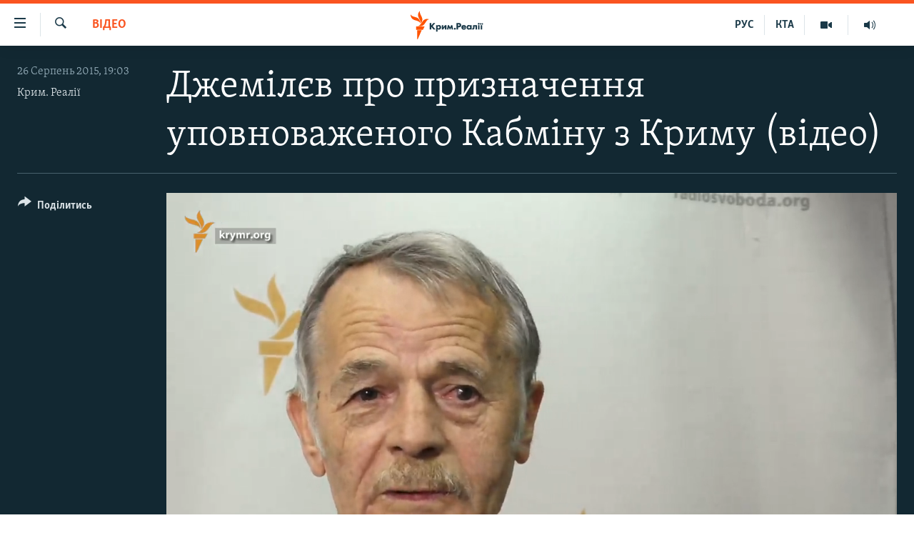

--- FILE ---
content_type: text/html; charset=utf-8
request_url: https://ua.krymr.com/a/27210542.html
body_size: 11711
content:

<!DOCTYPE html>
<html lang="uk" dir="ltr" class="no-js">
<head>
<link href="/Content/responsive/RFE/uk-CRI/RFE-uk-CRI.css?&amp;av=0.0.0.0&amp;cb=370" rel="stylesheet"/>
<script src="https://tags.krymr.com/rferl-pangea/prod/utag.sync.js"></script> <script type='text/javascript' src='https://www.youtube.com/iframe_api' async></script>
<script type="text/javascript">
//a general 'js' detection, must be on top level in <head>, due to CSS performance
document.documentElement.className = "js";
var cacheBuster = "370";
var appBaseUrl = "/";
var imgEnhancerBreakpoints = [0, 144, 256, 408, 650, 1023, 1597];
var isLoggingEnabled = false;
var isPreviewPage = false;
var isLivePreviewPage = false;
if (!isPreviewPage) {
window.RFE = window.RFE || {};
window.RFE.cacheEnabledByParam = window.location.href.indexOf('nocache=1') === -1;
const url = new URL(window.location.href);
const params = new URLSearchParams(url.search);
// Remove the 'nocache' parameter
params.delete('nocache');
// Update the URL without the 'nocache' parameter
url.search = params.toString();
window.history.replaceState(null, '', url.toString());
} else {
window.addEventListener('load', function() {
const links = window.document.links;
for (let i = 0; i < links.length; i++) {
links[i].href = '#';
links[i].target = '_self';
}
})
}
var pwaEnabled = false;
var swCacheDisabled;
</script>
<meta charset="utf-8" />
<title>Джемілєв про призначення уповноваженого Кабміну з Криму (відео)</title>
<meta name="description" content="Народний депутат України Мустафа Джемілєв у коментарі для Крим.Реалії розповів, з якою метою в українському уряді була створена посада уповноваженого у справах АРК і Севастополя (відео Станіслава Юрченка)" />
<meta name="keywords" content="Відео, Крим, Джемілєв, крим.реалії" />
<meta name="viewport" content="width=device-width, initial-scale=1.0" />
<meta http-equiv="X-UA-Compatible" content="IE=edge" />
<meta name="robots" content="max-image-preview:large">
<link href="https://ru.krymr.com/a/27210402.html" rel="canonical" />
<meta name="apple-mobile-web-app-title" content="Радіо Свобода" />
<meta name="apple-mobile-web-app-status-bar-style" content="black" />
<meta name="apple-itunes-app" content="app-id=1561597038, app-argument=//27210542.ltr" />
<meta content="Джемілєв про призначення уповноваженого Кабміну з Криму (відео)" property="og:title" />
<meta content="Народний депутат України Мустафа Джемілєв у коментарі для Крим.Реалії розповів, з якою метою в українському уряді була створена посада уповноваженого у справах АРК і Севастополя (відео Станіслава Юрченка)" property="og:description" />
<meta content="video.other" property="og:type" />
<meta content="https://ua.krymr.com/a/27210542.html" property="og:url" />
<meta content="Крым.Реалии" property="og:site_name" />
<meta content="https://www.facebook.com/krymrealii" property="article:publisher" />
<meta content="https://gdb.rferl.org/6086348c-7573-4af8-bf5a-1941b0ef7d46_tv_w1200_h630.jpg" property="og:image" />
<meta content="1200" property="og:image:width" />
<meta content="630" property="og:image:height" />
<meta content="134458030355344" property="fb:app_id" />
<meta content="Крим. Реалії" name="Author" />
<meta content="player" name="twitter:card" />
<meta content="@krymrealii" name="twitter:site" />
<meta content="https://ua.krymr.com/embed/player/article/27210542.html" name="twitter:player" />
<meta content="435" name="twitter:player:width" />
<meta content="314" name="twitter:player:height" />
<meta content="https://rfe-video-ns.akamaized.net/pangeavideo/2015/08/6/60/6086348c-7573-4af8-bf5a-1941b0ef7d46.mp4" name="twitter:player:stream" />
<meta content="video/mp4; codecs=&quot;h264&quot;" name="twitter:player:stream:content_type" />
<meta content="Джемілєв про призначення уповноваженого Кабміну з Криму (відео)" name="twitter:title" />
<meta content="Народний депутат України Мустафа Джемілєв у коментарі для Крим.Реалії розповів, з якою метою в українському уряді була створена посада уповноваженого у справах АРК і Севастополя (відео Станіслава Юрченка)" name="twitter:description" />
<link rel="amphtml" href="https://ua.krymr.com/amp/27210542.html" />
<script type="application/ld+json">{"duration":"PT2M2S","uploadDate":"2015-08-26 16:03:00Z","embedUrl":"https://ua.krymr.com/embed/player/article/27210542.html","headline":"Джемілєв про призначення уповноваженого Кабміну з Криму (відео)","inLanguage":"uk-CRI","keywords":"Відео, Крим, Джемілєв, крим.реалії","author":{"@type":"Person","url":"https://ua.krymr.com/author/крим-реалії/j-b_qq","description":"","image":{"@type":"ImageObject","url":"https://gdb.rferl.org/c19bcade-9d2b-4836-b216-63fe2d74bd71.png"},"name":"Крим. Реалії"},"datePublished":"2015-08-26 16:03:00Z","dateModified":"2015-08-26 16:03:00Z","publisher":{"logo":{"width":512,"height":220,"@type":"ImageObject","url":"https://ua.krymr.com/Content/responsive/RFE/uk-CRI/img/logo.png"},"@type":"Organization","url":"https://ua.krymr.com","sameAs":["https://facebook.com/krymrealii","https://twitter.com/krymrealii","https://www.youtube.com/channel/UCTxc3zFdloSLhqPd6mfIMKA","https://t.me/krymrealii","https://www.instagram.com/krymrealii/"],"name":"Крим.Реалії","alternateName":"Крим.Реалії"},"thumbnailUrl":"https://gdb.rferl.org/6086348c-7573-4af8-bf5a-1941b0ef7d46_tv_w1080_h608.jpg","@context":"https://schema.org","@type":"VideoObject","mainEntityOfPage":"https://ua.krymr.com/a/27210542.html","url":"https://ua.krymr.com/a/27210542.html","description":"Народний депутат України Мустафа Джемілєв у коментарі для Крим.Реалії розповів, з якою метою в українському уряді була створена посада уповноваженого у справах АРК і Севастополя (відео Станіслава Юрченка)","image":{"width":1080,"height":608,"@type":"ImageObject","url":"https://gdb.rferl.org/6086348c-7573-4af8-bf5a-1941b0ef7d46_tv_w1080_h608.jpg"},"name":"Джемілєв про призначення уповноваженого Кабміну з Криму (відео)"}</script>
<script src="/Scripts/responsive/infographics.b?v=dVbZ-Cza7s4UoO3BqYSZdbxQZVF4BOLP5EfYDs4kqEo1&amp;av=0.0.0.0&amp;cb=370"></script>
<script src="/Scripts/responsive/loader.b?v=Q26XNwrL6vJYKjqFQRDnx01Lk2pi1mRsuLEaVKMsvpA1&amp;av=0.0.0.0&amp;cb=370"></script>
<link rel="icon" type="image/svg+xml" href="/Content/responsive/RFE/img/webApp/favicon.svg" />
<link rel="alternate icon" href="/Content/responsive/RFE/img/webApp/favicon.ico" />
<link rel="mask-icon" color="#ea6903" href="/Content/responsive/RFE/img/webApp/favicon_safari.svg" />
<link rel="apple-touch-icon" sizes="152x152" href="/Content/responsive/RFE/img/webApp/ico-152x152.png" />
<link rel="apple-touch-icon" sizes="144x144" href="/Content/responsive/RFE/img/webApp/ico-144x144.png" />
<link rel="apple-touch-icon" sizes="114x114" href="/Content/responsive/RFE/img/webApp/ico-114x114.png" />
<link rel="apple-touch-icon" sizes="72x72" href="/Content/responsive/RFE/img/webApp/ico-72x72.png" />
<link rel="apple-touch-icon-precomposed" href="/Content/responsive/RFE/img/webApp/ico-57x57.png" />
<link rel="icon" sizes="192x192" href="/Content/responsive/RFE/img/webApp/ico-192x192.png" />
<link rel="icon" sizes="128x128" href="/Content/responsive/RFE/img/webApp/ico-128x128.png" />
<meta name="msapplication-TileColor" content="#ffffff" />
<meta name="msapplication-TileImage" content="/Content/responsive/RFE/img/webApp/ico-144x144.png" />
<link rel="preload" href="/Content/responsive/fonts/Skolar-Lt_Cyrl_v2.4.woff" type="font/woff" as="font" crossorigin="anonymous" />
<link rel="alternate" type="application/rss+xml" title="RFE/RL - Top Stories [RSS]" href="/api/" />
<link rel="sitemap" type="application/rss+xml" href="/sitemap.xml" />
</head>
<body class=" nav-no-loaded cc_theme pg-media js-category-to-nav pg-video nojs-images ">
<script type="text/javascript" >
var analyticsData = {url:"https://ua.krymr.com/a/27210542.html",property_id:"509",article_uid:"27210542",page_title:"Джемілєв про призначення уповноваженого Кабміну з Криму (відео)",page_type:"video",content_type:"video",subcontent_type:"video",last_modified:"2015-08-26 16:03:00Z",pub_datetime:"2015-08-26 16:03:00Z",pub_year:"2015",pub_month:"08",pub_day:"26",pub_hour:"16",pub_weekday:"Wednesday",section:"відео",english_section:"video-uk",byline:"Крим. Реалії",categories:"video-uk",tags:"крим;джемілєв;крим.реалії",domain:"ua.krymr.com",language:"Ukrainian",language_service:"RFERL Crimea",platform:"web",copied:"yes",copied_article:"27210402|47|Crimea [ru]|2015-08-26",copied_title:"Джемилев о назначении уполномоченного Кабмина по Крыму (видео)",runs_js:"Yes",cms_release:"8.44.0.0.370",enviro_type:"prod",slug:"",entity:"RFE",short_language_service:"CRI",platform_short:"W",page_name:"Джемілєв про призначення уповноваженого Кабміну з Криму (відео)"};
</script>
<noscript><iframe src="https://www.googletagmanager.com/ns.html?id=GTM-WXZBPZ" height="0" width="0" style="display:none;visibility:hidden"></iframe></noscript><script type="text/javascript" data-cookiecategory="analytics">
var gtmEventObject = Object.assign({}, analyticsData, {event: 'page_meta_ready'});window.dataLayer = window.dataLayer || [];window.dataLayer.push(gtmEventObject);
if (top.location === self.location) { //if not inside of an IFrame
var renderGtm = "true";
if (renderGtm === "true") {
(function(w,d,s,l,i){w[l]=w[l]||[];w[l].push({'gtm.start':new Date().getTime(),event:'gtm.js'});var f=d.getElementsByTagName(s)[0],j=d.createElement(s),dl=l!='dataLayer'?'&l='+l:'';j.async=true;j.src='//www.googletagmanager.com/gtm.js?id='+i+dl;f.parentNode.insertBefore(j,f);})(window,document,'script','dataLayer','GTM-WXZBPZ');
}
}
</script>
<!--Analytics tag js version start-->
<script type="text/javascript" data-cookiecategory="analytics">
var utag_data = Object.assign({}, analyticsData, {});
if(typeof(TealiumTagFrom)==='function' && typeof(TealiumTagSearchKeyword)==='function') {
var utag_from=TealiumTagFrom();var utag_searchKeyword=TealiumTagSearchKeyword();
if(utag_searchKeyword!=null && utag_searchKeyword!=='' && utag_data["search_keyword"]==null) utag_data["search_keyword"]=utag_searchKeyword;if(utag_from!=null && utag_from!=='') utag_data["from"]=TealiumTagFrom();}
if(window.top!== window.self&&utag_data.page_type==="snippet"){utag_data.page_type = 'iframe';}
try{if(window.top!==window.self&&window.self.location.hostname===window.top.location.hostname){utag_data.platform = 'self-embed';utag_data.platform_short = 'se';}}catch(e){if(window.top!==window.self&&window.self.location.search.includes("platformType=self-embed")){utag_data.platform = 'cross-promo';utag_data.platform_short = 'cp';}}
(function(a,b,c,d){ a="https://tags.krymr.com/rferl-pangea/prod/utag.js"; b=document;c="script";d=b.createElement(c);d.src=a;d.type="text/java"+c;d.async=true; a=b.getElementsByTagName(c)[0];a.parentNode.insertBefore(d,a); })();
</script>
<!--Analytics tag js version end-->
<!-- Analytics tag management NoScript -->
<noscript>
<img style="position: absolute; border: none;" src="https://ssc.krymr.com/b/ss/bbgprod,bbgentityrferl/1/G.4--NS/665927493?pageName=rfe%3acri%3aw%3avideo%3a%d0%94%d0%b6%d0%b5%d0%bc%d1%96%d0%bb%d1%94%d0%b2%20%d0%bf%d1%80%d0%be%20%d0%bf%d1%80%d0%b8%d0%b7%d0%bd%d0%b0%d1%87%d0%b5%d0%bd%d0%bd%d1%8f%20%d1%83%d0%bf%d0%be%d0%b2%d0%bd%d0%be%d0%b2%d0%b0%d0%b6%d0%b5%d0%bd%d0%be%d0%b3%d0%be%20%d0%9a%d0%b0%d0%b1%d0%bc%d1%96%d0%bd%d1%83%20%d0%b7%20%d0%9a%d1%80%d0%b8%d0%bc%d1%83%20%28%d0%b2%d1%96%d0%b4%d0%b5%d0%be%29&amp;c6=%d0%94%d0%b6%d0%b5%d0%bc%d1%96%d0%bb%d1%94%d0%b2%20%d0%bf%d1%80%d0%be%20%d0%bf%d1%80%d0%b8%d0%b7%d0%bd%d0%b0%d1%87%d0%b5%d0%bd%d0%bd%d1%8f%20%d1%83%d0%bf%d0%be%d0%b2%d0%bd%d0%be%d0%b2%d0%b0%d0%b6%d0%b5%d0%bd%d0%be%d0%b3%d0%be%20%d0%9a%d0%b0%d0%b1%d0%bc%d1%96%d0%bd%d1%83%20%d0%b7%20%d0%9a%d1%80%d0%b8%d0%bc%d1%83%20%28%d0%b2%d1%96%d0%b4%d0%b5%d0%be%29&amp;v36=8.44.0.0.370&amp;v6=D=c6&amp;g=https%3a%2f%2fua.krymr.com%2fa%2f27210542.html&amp;c1=D=g&amp;v1=D=g&amp;events=event1&amp;c16=rferl%20crimea&amp;v16=D=c16&amp;c5=video-uk&amp;v5=D=c5&amp;ch=%d0%92%d1%96%d0%b4%d0%b5%d0%be&amp;c15=ukrainian&amp;v15=D=c15&amp;c4=video&amp;v4=D=c4&amp;c14=27210542&amp;v14=D=c14&amp;v20=no&amp;c17=web&amp;v17=D=c17&amp;mcorgid=518abc7455e462b97f000101%40adobeorg&amp;server=ua.krymr.com&amp;pageType=D=c4&amp;ns=bbg&amp;v29=D=server&amp;v25=rfe&amp;v30=509&amp;v105=D=User-Agent " alt="analytics" width="1" height="1" /></noscript>
<!-- End of Analytics tag management NoScript -->
<!--*** Accessibility links - For ScreenReaders only ***-->
<section>
<div class="sr-only">
<h2>Доступність посилання</h2>
<ul>
<li><a href="#content" data-disable-smooth-scroll="1">Перейти до основного матеріалу</a></li>
<li><a href="#navigation" data-disable-smooth-scroll="1">Перейти до основної навігації</a></li>
<li><a href="#txtHeaderSearch" data-disable-smooth-scroll="1">Перейти до пошуку</a></li>
</ul>
</div>
</section>
<div dir="ltr">
<div id="page">
<aside>
<div class="ctc-message pos-fix">
<div class="ctc-message__inner">Link has been copied to clipboard</div>
</div>
</aside>
<div class="hdr-20 hdr-20--big">
<div class="hdr-20__inner">
<div class="hdr-20__max pos-rel">
<div class="hdr-20__side hdr-20__side--primary d-flex">
<label data-for="main-menu-ctrl" data-switcher-trigger="true" data-switch-target="main-menu-ctrl" class="burger hdr-trigger pos-rel trans-trigger" data-trans-evt="click" data-trans-id="menu">
<span class="ico ico-close hdr-trigger__ico hdr-trigger__ico--close burger__ico burger__ico--close"></span>
<span class="ico ico-menu hdr-trigger__ico hdr-trigger__ico--open burger__ico burger__ico--open"></span>
</label>
<div class="menu-pnl pos-fix trans-target" data-switch-target="main-menu-ctrl" data-trans-id="menu">
<div class="menu-pnl__inner">
<nav class="main-nav menu-pnl__item menu-pnl__item--first">
<ul class="main-nav__list accordeon" data-analytics-tales="false" data-promo-name="link" data-location-name="nav,secnav">
<li class="main-nav__item">
<a class="main-nav__item-name main-nav__item-name--link" href="/p/4552.html" title="НОВИНИ" data-item-name="all-day-information" >НОВИНИ</a>
</li>
<li class="main-nav__item">
<a class="main-nav__item-name main-nav__item-name--link" href="/z/22226" title="ВОДА.КРИМ" data-item-name="crimea-water" >ВОДА.КРИМ</a>
</li>
<li class="main-nav__item">
<a class="main-nav__item-name main-nav__item-name--link" href="/p/4556.html" title="ВІДЕО та ФОТО" data-item-name="multimedia" >ВІДЕО та ФОТО</a>
</li>
<li class="main-nav__item">
<a class="main-nav__item-name main-nav__item-name--link" href="/z/16936" title="ПОЛІТИКА" data-item-name="politics-uk" >ПОЛІТИКА</a>
</li>
<li class="main-nav__item">
<a class="main-nav__item-name main-nav__item-name--link" href="/z/16942" title="БЛОГИ" data-item-name="blogs-uk" >БЛОГИ</a>
</li>
<li class="main-nav__item">
<a class="main-nav__item-name main-nav__item-name--link" href="/z/16929" title="ПОГЛЯД" data-item-name="opinion-uk" >ПОГЛЯД</a>
</li>
<li class="main-nav__item">
<a class="main-nav__item-name main-nav__item-name--link" href="/z/17097" title="ІНТЕРВ&#39;Ю" data-item-name="interview" >ІНТЕРВ&#39;Ю</a>
</li>
<li class="main-nav__item">
<a class="main-nav__item-name main-nav__item-name--link" href="/p/4552.html" title="ВСЕ ЗА ДЕНЬ" data-item-name="all-day-information" >ВСЕ ЗА ДЕНЬ</a>
</li>
<li class="main-nav__item accordeon__item" data-switch-target="menu-item-1401">
<label class="main-nav__item-name main-nav__item-name--label accordeon__control-label" data-switcher-trigger="true" data-for="menu-item-1401">
СПЕЦПРОЕКТИ
<span class="ico ico-chevron-down main-nav__chev"></span>
</label>
<div class="main-nav__sub-list">
<a class="main-nav__item-name main-nav__item-name--link main-nav__item-name--sub" href="/z/17012" title="ДЕПОРТАЦІЯ" data-item-name="deportation" >ДЕПОРТАЦІЯ</a>
<a class="main-nav__item-name main-nav__item-name--link main-nav__item-name--sub" href="/z/17511" title="ВІДЕОУРОКИ &#171;ELIFBE&#187;" data-item-name="elifbe-ua" >ВІДЕОУРОКИ &#171;ELIFBE&#187;</a>
<a class="main-nav__item-name main-nav__item-name--link main-nav__item-name--sub" href="/z/17383" title="СВІДЧЕННЯ ОКУПАЦІЇ" data-item-name="evidence-of-occupation-uk" >СВІДЧЕННЯ ОКУПАЦІЇ</a>
<a class="main-nav__item-name main-nav__item-name--link main-nav__item-name--sub" href="/z/17025" title="УКРАЇНСЬКА ПРОБЛЕМА КРИМУ" data-item-name="ukraine-problem-crimea" >УКРАЇНСЬКА ПРОБЛЕМА КРИМУ</a>
<a class="main-nav__item-name main-nav__item-name--link main-nav__item-name--sub" href="/z/20066" title="ІНФОГРАФІКА" data-item-name="war-ukraine-ukr" >ІНФОГРАФІКА</a>
</div>
</li>
<li class="main-nav__item">
<a class="main-nav__item-name main-nav__item-name--link" href="/p/8518.html" title="Як обійти блокування" data-item-name="block" >Як обійти блокування</a>
</li>
</ul>
</nav>
<div class="menu-pnl__item">
<a href="https://ru.krymr.com" class="menu-pnl__item-link" alt="Русский">Русский</a>
<a href="https://ktat.krymr.com" class="menu-pnl__item-link" alt="Qırımtatar">Qırımtatar</a>
</div>
<div class="menu-pnl__item menu-pnl__item--social">
<h5 class="menu-pnl__sub-head">ДОЛУЧАЙСЯ!</h5>
<a href="https://facebook.com/krymrealii" title="Стежте за нами на Facebook" data-analytics-text="follow_on_facebook" class="btn btn--rounded btn--social-inverted menu-pnl__btn js-social-btn btn-facebook" target="_blank" rel="noopener">
<span class="ico ico-facebook-alt ico--rounded"></span>
</a>
<a href="https://twitter.com/krymrealii" title="Стежте за нами у Twitter" data-analytics-text="follow_on_twitter" class="btn btn--rounded btn--social-inverted menu-pnl__btn js-social-btn btn-twitter" target="_blank" rel="noopener">
<span class="ico ico-twitter ico--rounded"></span>
</a>
<a href="https://www.youtube.com/channel/UCTxc3zFdloSLhqPd6mfIMKA" title="Стежте за нами на Youtube" data-analytics-text="follow_on_youtube" class="btn btn--rounded btn--social-inverted menu-pnl__btn js-social-btn btn-youtube" target="_blank" rel="noopener">
<span class="ico ico-youtube ico--rounded"></span>
</a>
<a href="https://www.instagram.com/krymrealii/" title="Ми на Instagram" data-analytics-text="follow_on_instagram" class="btn btn--rounded btn--social-inverted menu-pnl__btn js-social-btn btn-instagram" target="_blank" rel="noopener">
<span class="ico ico-instagram ico--rounded"></span>
</a>
<a href="https://t.me/krymrealii" title="Follow us on Telegram" data-analytics-text="follow_on_telegram" class="btn btn--rounded btn--social-inverted menu-pnl__btn js-social-btn btn-telegram" target="_blank" rel="noopener">
<span class="ico ico-telegram ico--rounded"></span>
</a>
</div>
<div class="menu-pnl__item">
<a href="/navigation/allsites" class="menu-pnl__item-link">
<span class="ico ico-languages "></span>
Усі сайти RFE/RL
</a>
</div>
</div>
</div>
<label data-for="top-search-ctrl" data-switcher-trigger="true" data-switch-target="top-search-ctrl" class="top-srch-trigger hdr-trigger">
<span class="ico ico-close hdr-trigger__ico hdr-trigger__ico--close top-srch-trigger__ico top-srch-trigger__ico--close"></span>
<span class="ico ico-search hdr-trigger__ico hdr-trigger__ico--open top-srch-trigger__ico top-srch-trigger__ico--open"></span>
</label>
<div class="srch-top srch-top--in-header" data-switch-target="top-search-ctrl">
<div class="container">
<form action="/s" class="srch-top__form srch-top__form--in-header" id="form-topSearchHeader" method="get" role="search"><label for="txtHeaderSearch" class="sr-only">Шукати</label>
<input type="text" id="txtHeaderSearch" name="k" placeholder="пошук за словом..." accesskey="s" value="" class="srch-top__input analyticstag-event" onkeydown="if (event.keyCode === 13) { FireAnalyticsTagEventOnSearch('search', $dom.get('#txtHeaderSearch')[0].value) }" />
<button title="Шукати" type="submit" class="btn btn--top-srch analyticstag-event" onclick="FireAnalyticsTagEventOnSearch('search', $dom.get('#txtHeaderSearch')[0].value) ">
<span class="ico ico-search"></span>
</button></form>
</div>
</div>
<a href="/" class="main-logo-link">
<img src="/Content/responsive/RFE/uk-CRI/img/logo-compact.svg" class="main-logo main-logo--comp" alt="site logo">
<img src="/Content/responsive/RFE/uk-CRI/img/logo.svg" class="main-logo main-logo--big" alt="site logo">
</a>
</div>
<div class="hdr-20__side hdr-20__side--secondary d-flex">
<a href="https://ru.krymr.com/t/214.html" title="Радіо" class="hdr-20__secondary-item" data-item-name="audio">
<span class="ico ico-audio hdr-20__secondary-icon"></span>
</a>
<a href="/p/4556.html" title="Мультимедіа" class="hdr-20__secondary-item" data-item-name="video">
<span class="ico ico-video hdr-20__secondary-icon"></span>
</a>
<a href="https://ktat.krymr.com/" title="КТА" class="hdr-20__secondary-item hdr-20__secondary-item--lang" data-item-name="satellite">
КТА
</a>
<a href="https://ru.krymr.com/" title="РУС" class="hdr-20__secondary-item hdr-20__secondary-item--lang" data-item-name="satellite">
РУС
</a>
<a href="/s" title="Шукати" class="hdr-20__secondary-item hdr-20__secondary-item--search" data-item-name="search">
<span class="ico ico-search hdr-20__secondary-icon hdr-20__secondary-icon--search"></span>
</a>
<div class="srch-bottom">
<form action="/s" class="srch-bottom__form d-flex" id="form-bottomSearch" method="get" role="search"><label for="txtSearch" class="sr-only">Шукати</label>
<input type="search" id="txtSearch" name="k" placeholder="пошук за словом..." accesskey="s" value="" class="srch-bottom__input analyticstag-event" onkeydown="if (event.keyCode === 13) { FireAnalyticsTagEventOnSearch('search', $dom.get('#txtSearch')[0].value) }" />
<button title="Шукати" type="submit" class="btn btn--bottom-srch analyticstag-event" onclick="FireAnalyticsTagEventOnSearch('search', $dom.get('#txtSearch')[0].value) ">
<span class="ico ico-search"></span>
</button></form>
</div>
</div>
<img src="/Content/responsive/RFE/uk-CRI/img/logo-print.gif" class="logo-print" alt="site logo">
<img src="/Content/responsive/RFE/uk-CRI/img/logo-print_color.png" class="logo-print logo-print--color" alt="site logo">
</div>
</div>
</div>
<script>
if (document.body.className.indexOf('pg-home') > -1) {
var nav2In = document.querySelector('.hdr-20__inner');
var nav2Sec = document.querySelector('.hdr-20__side--secondary');
var secStyle = window.getComputedStyle(nav2Sec);
if (nav2In && window.pageYOffset < 150 && secStyle['position'] !== 'fixed') {
nav2In.classList.add('hdr-20__inner--big')
}
}
</script>
<div class="c-hlights c-hlights--breaking c-hlights--no-item" data-hlight-display="mobile,desktop">
<div class="c-hlights__wrap container p-0">
<div class="c-hlights__nav">
<a role="button" href="#" title="Назад">
<span class="ico ico-chevron-backward m-0"></span>
<span class="sr-only">Назад</span>
</a>
<a role="button" href="#" title="Вперед">
<span class="ico ico-chevron-forward m-0"></span>
<span class="sr-only">Вперед</span>
</a>
</div>
<span class="c-hlights__label">
<span class="">ТОП новини</span>
<span class="switcher-trigger">
<label data-for="more-less-1" data-switcher-trigger="true" class="switcher-trigger__label switcher-trigger__label--more p-b-0" title="Більше">
<span class="ico ico-chevron-down"></span>
</label>
<label data-for="more-less-1" data-switcher-trigger="true" class="switcher-trigger__label switcher-trigger__label--less p-b-0" title="Show less">
<span class="ico ico-chevron-up"></span>
</label>
</span>
</span>
<ul class="c-hlights__items switcher-target" data-switch-target="more-less-1">
</ul>
</div>
</div> <div id="content">
<div class="media-container">
<div class="container">
<div class="hdr-container">
<div class="row">
<div class="col-category col-xs-12 col-md-2 pull-left"> <div class="category js-category">
<a class="" href="/z/16940">Відео</a> </div>
</div><div class="col-title col-xs-12 col-lg-10 pull-right"> <h1 class="">
Джемілєв про призначення уповноваженого Кабміну з Криму (відео)
</h1>
</div><div class="col-publishing-details col-xs-12 col-md-2 pull-left"> <div class="publishing-details ">
<div class="published">
<span class="date" >
<time pubdate="pubdate" datetime="2015-08-26T19:03:00+02:00">
26 Серпень 2015, 19:03
</time>
</span>
</div>
<div class="links">
<ul class="links__list links__list--column">
<li class="links__item">
<a class="links__item-link" href="/author/крим-реалії/j-b_qq" title="Крим. Реалії">Крим. Реалії</a>
</li>
</ul>
</div>
</div>
</div><div class="col-lg-12 separator"> <div class="separator">
<hr class="title-line" />
</div>
</div><div class="col-multimedia col-xs-12 col-md-10 pull-right"> <div class="media-pholder media-pholder--video ">
<div class="c-sticky-container" data-poster="https://gdb.rferl.org/6086348c-7573-4af8-bf5a-1941b0ef7d46_tv_w250_r1.jpg">
<div class="c-sticky-element" data-sp_api="pangea-video" data-persistent data-persistent-browse-out >
<div class="c-mmp c-mmp--enabled c-mmp--loading c-mmp--video c-mmp--detail c-mmp--has-poster c-sticky-element__swipe-el"
data-player_id="" data-title="Джемілєв про призначення уповноваженого Кабміну з Криму (відео)" data-hide-title="False"
data-breakpoint_s="320" data-breakpoint_m="640" data-breakpoint_l="992"
data-hlsjs-src="/Scripts/responsive/hls.b"
data-bypass-dash-for-vod="true"
data-bypass-dash-for-live-video="true"
data-bypass-dash-for-live-audio="true"
id="player27210542">
<div class="c-mmp__poster js-poster c-mmp__poster--video">
<img src="https://gdb.rferl.org/6086348c-7573-4af8-bf5a-1941b0ef7d46_tv_w250_r1.jpg" alt="Джемілєв про призначення уповноваженого Кабміну з Криму (відео)" title="Джемілєв про призначення уповноваженого Кабміну з Криму (відео)" class="c-mmp__poster-image-h" />
</div>
<a class="c-mmp__fallback-link" href="https://rfe-video-ns.akamaized.net/pangeavideo/2015/08/6/60/6086348c-7573-4af8-bf5a-1941b0ef7d46_hq.mp4">
<span class="c-mmp__fallback-link-icon">
<span class="ico ico-play"></span>
</span>
</a>
<div class="c-spinner">
<img src="/Content/responsive/img/player-spinner.png" alt="Будь ласка, зачекайте" title="Будь ласка, зачекайте" />
</div>
<span class="c-mmp__big_play_btn js-btn-play-big">
<span class="ico ico-play"></span>
</span>
<div class="c-mmp__player">
<video src="https://rfe-video-ns.akamaized.net/pangeavideo/2015/08/6/60/6086348c-7573-4af8-bf5a-1941b0ef7d46_hq.mp4" data-fallbacksrc="https://rfe-video-ns.akamaized.net/pangeavideo/2015/08/6/60/6086348c-7573-4af8-bf5a-1941b0ef7d46.mp4" data-fallbacktype="video/mp4" data-type="video/mp4" data-info="Auto" data-sources="[{&quot;AmpSrc&quot;:&quot;https://rfe-video-ns.akamaized.net/pangeavideo/2015/08/6/60/6086348c-7573-4af8-bf5a-1941b0ef7d46_mobile.mp4&quot;,&quot;Src&quot;:&quot;https://rfe-video-ns.akamaized.net/pangeavideo/2015/08/6/60/6086348c-7573-4af8-bf5a-1941b0ef7d46_mobile.mp4&quot;,&quot;Type&quot;:&quot;video/mp4&quot;,&quot;DataInfo&quot;:&quot;270p&quot;,&quot;Url&quot;:null,&quot;BlockAutoTo&quot;:null,&quot;BlockAutoFrom&quot;:null},{&quot;AmpSrc&quot;:&quot;https://rfe-video-ns.akamaized.net/pangeavideo/2015/08/6/60/6086348c-7573-4af8-bf5a-1941b0ef7d46.mp4&quot;,&quot;Src&quot;:&quot;https://rfe-video-ns.akamaized.net/pangeavideo/2015/08/6/60/6086348c-7573-4af8-bf5a-1941b0ef7d46.mp4&quot;,&quot;Type&quot;:&quot;video/mp4&quot;,&quot;DataInfo&quot;:&quot;360p&quot;,&quot;Url&quot;:null,&quot;BlockAutoTo&quot;:null,&quot;BlockAutoFrom&quot;:null},{&quot;AmpSrc&quot;:&quot;https://rfe-video-ns.akamaized.net/pangeavideo/2015/08/6/60/6086348c-7573-4af8-bf5a-1941b0ef7d46_hq.mp4&quot;,&quot;Src&quot;:&quot;https://rfe-video-ns.akamaized.net/pangeavideo/2015/08/6/60/6086348c-7573-4af8-bf5a-1941b0ef7d46_hq.mp4&quot;,&quot;Type&quot;:&quot;video/mp4&quot;,&quot;DataInfo&quot;:&quot;720p&quot;,&quot;Url&quot;:null,&quot;BlockAutoTo&quot;:null,&quot;BlockAutoFrom&quot;:null}]" data-pub_datetime="2015-08-26 16:03:00Z" data-lt-on-play="0" data-lt-url="" data-autoplay data-preload webkit-playsinline="webkit-playsinline" playsinline="playsinline" style="width:100%; height:100%" title="Джемілєв про призначення уповноваженого Кабміну з Криму (відео)" data-aspect-ratio="640/360" data-originalsite="47" data-sdkadaptive="true" data-sdkamp="false" data-sdktitle="Джемілєв про призначення уповноваженого Кабміну з Криму (відео)" data-sdkvideo="html5" data-sdkid="27210542" data-sdktype="Video ondemand">
</video>
</div>
<div class="c-mmp__overlay c-mmp__overlay--title c-mmp__overlay--partial c-mmp__overlay--disabled c-mmp__overlay--slide-from-top js-c-mmp__title-overlay">
<span class="c-mmp__overlay-actions c-mmp__overlay-actions-top js-overlay-actions">
<span class="c-mmp__overlay-actions-link c-mmp__overlay-actions-link--embed js-btn-embed-overlay" title="Embed">
<span class="c-mmp__overlay-actions-link-ico ico ico-embed-code"></span>
<span class="c-mmp__overlay-actions-link-text">Embed</span>
</span>
<span class="c-mmp__overlay-actions-link c-mmp__overlay-actions-link--close-sticky c-sticky-element__close-el" title="close">
<span class="c-mmp__overlay-actions-link-ico ico ico-close"></span>
</span>
</span>
<div class="c-mmp__overlay-title js-overlay-title">
<h5 class="c-mmp__overlay-media-title">
<a class="js-media-title-link" href="/a/27210542.html" target="_blank" rel="noopener" title="Джемілєв про призначення уповноваженого Кабміну з Криму (відео)">Джемілєв про призначення уповноваженого Кабміну з Криму (відео)</a>
</h5>
</div>
</div>
<div class="c-mmp__overlay c-mmp__overlay--sharing c-mmp__overlay--disabled c-mmp__overlay--slide-from-bottom js-c-mmp__sharing-overlay">
<span class="c-mmp__overlay-actions">
<span class="c-mmp__overlay-actions-link c-mmp__overlay-actions-link--embed js-btn-embed-overlay" title="Embed">
<span class="c-mmp__overlay-actions-link-ico ico ico-embed-code"></span>
<span class="c-mmp__overlay-actions-link-text">Embed</span>
</span>
<span class="c-mmp__overlay-actions-link c-mmp__overlay-actions-link--close js-btn-close-overlay" title="close">
<span class="c-mmp__overlay-actions-link-ico ico ico-close"></span>
</span>
</span>
<div class="c-mmp__overlay-tabs">
<div class="c-mmp__overlay-tab c-mmp__overlay-tab--disabled c-mmp__overlay-tab--slide-backward js-tab-embed-overlay" data-trigger="js-btn-embed-overlay" data-embed-source="//ua.krymr.com/embed/player/0/27210542.html?type=video" role="form">
<div class="c-mmp__overlay-body c-mmp__overlay-body--centered-vertical">
<div class="column">
<div class="c-mmp__status-msg ta-c js-message-embed-code-copied" role="tooltip">
The code has been copied to your clipboard.
</div>
<div class="c-mmp__form-group ta-c">
<input type="text" name="embed_code" class="c-mmp__input-text js-embed-code" dir="ltr" value="" readonly />
<span class="c-mmp__input-btn js-btn-copy-embed-code" title="Copy to clipboard"><span class="ico ico-content-copy"></span></span>
</div>
<hr class="c-mmp__separator-line" />
<div class="c-mmp__form-group ta-c">
<label class="c-mmp__form-inline-element">
<span class="c-mmp__form-inline-element-text" title="width">width</span>
<input type="text" title="width" value="640" data-default="640" dir="ltr" name="embed_width" class="ta-c c-mmp__input-text c-mmp__input-text--xs js-video-embed-width" aria-live="assertive" />
<span class="c-mmp__input-suffix">px</span>
</label>
<label class="c-mmp__form-inline-element">
<span class="c-mmp__form-inline-element-text" title="height">height</span>
<input type="text" title="height" value="360" data-default="360" dir="ltr" name="embed_height" class="ta-c c-mmp__input-text c-mmp__input-text--xs js-video-embed-height" aria-live="assertive" />
<span class="c-mmp__input-suffix">px</span>
</label>
</div>
</div>
</div>
</div>
<div class="c-mmp__overlay-tab c-mmp__overlay-tab--disabled c-mmp__overlay-tab--slide-forward js-tab-sharing-overlay" data-trigger="js-btn-sharing-overlay" role="form">
<div class="c-mmp__overlay-body c-mmp__overlay-body--centered-vertical">
<div class="column">
<div class="not-apply-to-sticky audio-fl-bwd">
<aside class="player-content-share share share--mmp" role="complementary"
data-share-url="https://ua.krymr.com/a/27210542.html" data-share-title="Джемілєв про призначення уповноваженого Кабміну з Криму (відео)" data-share-text="">
<ul class="share__list">
<li class="share__item">
<a href="https://facebook.com/sharer.php?u=https%3a%2f%2fua.krymr.com%2fa%2f27210542.html"
data-analytics-text="share_on_facebook"
title="Facebook" target="_blank"
class="btn bg-transparent js-social-btn">
<span class="ico ico-facebook fs_xl "></span>
</a>
</li>
<li class="share__item">
<a href="https://twitter.com/share?url=https%3a%2f%2fua.krymr.com%2fa%2f27210542.html&amp;text=%d0%94%d0%b6%d0%b5%d0%bc%d1%96%d0%bb%d1%94%d0%b2+%d0%bf%d1%80%d0%be+%d0%bf%d1%80%d0%b8%d0%b7%d0%bd%d0%b0%d1%87%d0%b5%d0%bd%d0%bd%d1%8f+%d1%83%d0%bf%d0%be%d0%b2%d0%bd%d0%be%d0%b2%d0%b0%d0%b6%d0%b5%d0%bd%d0%be%d0%b3%d0%be+%d0%9a%d0%b0%d0%b1%d0%bc%d1%96%d0%bd%d1%83+%d0%b7+%d0%9a%d1%80%d0%b8%d0%bc%d1%83+(%d0%b2%d1%96%d0%b4%d0%b5%d0%be)"
data-analytics-text="share_on_twitter"
title="X (Twitter)" target="_blank"
class="btn bg-transparent js-social-btn">
<span class="ico ico-twitter fs_xl "></span>
</a>
</li>
<li class="share__item">
<a href="/a/27210542.html" title="Share this media" class="btn bg-transparent" target="_blank" rel="noopener">
<span class="ico ico-ellipsis fs_xl "></span>
</a>
</li>
</ul>
</aside>
</div>
<hr class="c-mmp__separator-line audio-fl-bwd xs-hidden s-hidden" />
<div class="c-mmp__status-msg ta-c js-message-share-url-copied" role="tooltip">
The URL has been copied to your clipboard
</div>
<div class="c-mmp__form-group ta-c audio-fl-bwd xs-hidden s-hidden">
<input type="text" name="share_url" class="c-mmp__input-text js-share-url" value="https://ua.krymr.com/a/27210542.html" dir="ltr" readonly />
<span class="c-mmp__input-btn js-btn-copy-share-url" title="Copy to clipboard"><span class="ico ico-content-copy"></span></span>
</div>
</div>
</div>
</div>
</div>
</div>
<div class="c-mmp__overlay c-mmp__overlay--settings c-mmp__overlay--disabled c-mmp__overlay--slide-from-bottom js-c-mmp__settings-overlay">
<span class="c-mmp__overlay-actions">
<span class="c-mmp__overlay-actions-link c-mmp__overlay-actions-link--close js-btn-close-overlay" title="close">
<span class="c-mmp__overlay-actions-link-ico ico ico-close"></span>
</span>
</span>
<div class="c-mmp__overlay-body c-mmp__overlay-body--centered-vertical">
<div class="column column--scrolling js-sources"></div>
</div>
</div>
<div class="c-mmp__overlay c-mmp__overlay--disabled js-c-mmp__disabled-overlay">
<div class="c-mmp__overlay-body c-mmp__overlay-body--centered-vertical">
<div class="column">
<p class="ta-c"><span class="ico ico-clock"></span>No media source currently available</p>
</div>
</div>
</div>
<div class="c-mmp__cpanel-container js-cpanel-container">
<div class="c-mmp__cpanel c-mmp__cpanel--hidden">
<div class="c-mmp__cpanel-playback-controls">
<span class="c-mmp__cpanel-btn c-mmp__cpanel-btn--play js-btn-play" title="play">
<span class="ico ico-play m-0"></span>
</span>
<span class="c-mmp__cpanel-btn c-mmp__cpanel-btn--pause js-btn-pause" title="pause">
<span class="ico ico-pause m-0"></span>
</span>
</div>
<div class="c-mmp__cpanel-progress-controls">
<span class="c-mmp__cpanel-progress-controls-current-time js-current-time" dir="ltr">0:00</span>
<span class="c-mmp__cpanel-progress-controls-duration js-duration" dir="ltr">
0:02:02
</span>
<span class="c-mmp__indicator c-mmp__indicator--horizontal" dir="ltr">
<span class="c-mmp__indicator-lines js-progressbar">
<span class="c-mmp__indicator-line c-mmp__indicator-line--range js-playback-range" style="width:100%"></span>
<span class="c-mmp__indicator-line c-mmp__indicator-line--buffered js-playback-buffered" style="width:0%"></span>
<span class="c-mmp__indicator-line c-mmp__indicator-line--tracked js-playback-tracked" style="width:0%"></span>
<span class="c-mmp__indicator-line c-mmp__indicator-line--played js-playback-played" style="width:0%"></span>
<span class="c-mmp__indicator-line c-mmp__indicator-line--live js-playback-live"><span class="strip"></span></span>
<span class="c-mmp__indicator-btn ta-c js-progressbar-btn">
<button class="c-mmp__indicator-btn-pointer" type="button"></button>
</span>
<span class="c-mmp__badge c-mmp__badge--tracked-time c-mmp__badge--hidden js-progressbar-indicator-badge" dir="ltr" style="left:0%">
<span class="c-mmp__badge-text js-progressbar-indicator-badge-text">0:00</span>
</span>
</span>
</span>
</div>
<div class="c-mmp__cpanel-additional-controls">
<span class="c-mmp__cpanel-additional-controls-volume js-volume-controls">
<span class="c-mmp__cpanel-btn c-mmp__cpanel-btn--volume js-btn-volume" title="volume">
<span class="ico ico-volume-unmuted m-0"></span>
</span>
<span class="c-mmp__indicator c-mmp__indicator--vertical js-volume-panel" dir="ltr">
<span class="c-mmp__indicator-lines js-volumebar">
<span class="c-mmp__indicator-line c-mmp__indicator-line--range js-volume-range" style="height:100%"></span>
<span class="c-mmp__indicator-line c-mmp__indicator-line--volume js-volume-level" style="height:0%"></span>
<span class="c-mmp__indicator-slider">
<span class="c-mmp__indicator-btn ta-c c-mmp__indicator-btn--hidden js-volumebar-btn">
<button class="c-mmp__indicator-btn-pointer" type="button"></button>
</span>
</span>
</span>
</span>
</span>
<div class="c-mmp__cpanel-additional-controls-settings js-settings-controls">
<span class="c-mmp__cpanel-btn c-mmp__cpanel-btn--settings-overlay js-btn-settings-overlay" title="source switch">
<span class="ico ico-settings m-0"></span>
</span>
<span class="c-mmp__cpanel-btn c-mmp__cpanel-btn--settings-expand js-btn-settings-expand" title="source switch">
<span class="ico ico-settings m-0"></span>
</span>
<div class="c-mmp__expander c-mmp__expander--sources js-c-mmp__expander--sources">
<div class="c-mmp__expander-content js-sources"></div>
</div>
</div>
<a href="/embed/player/Article/27210542.html?type=video&amp;FullScreenMode=True" target="_blank" rel="noopener" class="c-mmp__cpanel-btn c-mmp__cpanel-btn--fullscreen js-btn-fullscreen" title="fullscreen">
<span class="ico ico-fullscreen m-0"></span>
</a>
</div>
</div>
</div>
</div>
</div>
</div>
<div class="media-download">
<div class="simple-menu">
<span class="handler">
<span class="ico ico-download"></span>
<span class="label">Завантажити на комп&#39;ютер</span>
<span class="ico ico-chevron-down"></span>
</span>
<div class="inner">
<ul class="subitems">
<li class="subitem">
<a href="https://rfe-video-ns.akamaized.net/pangeavideo/2015/08/6/60/6086348c-7573-4af8-bf5a-1941b0ef7d46_mobile.mp4?download=1" title="270p | 3,7MB" class="handler"
onclick="FireAnalyticsTagEventOnDownload(this, 'video', 27210542, 'Джемілєв про призначення уповноваженого Кабміну з Криму (відео)', null, 'Крим. Реалії', '2015', '08', '26')">
270p | 3,7MB
</a>
</li>
<li class="subitem">
<a href="https://rfe-video-ns.akamaized.net/pangeavideo/2015/08/6/60/6086348c-7573-4af8-bf5a-1941b0ef7d46.mp4?download=1" title="360p | 4,7MB" class="handler"
onclick="FireAnalyticsTagEventOnDownload(this, 'video', 27210542, 'Джемілєв про призначення уповноваженого Кабміну з Криму (відео)', null, 'Крим. Реалії', '2015', '08', '26')">
360p | 4,7MB
</a>
</li>
<li class="subitem">
<a href="https://rfe-video-ns.akamaized.net/pangeavideo/2015/08/6/60/6086348c-7573-4af8-bf5a-1941b0ef7d46_hq.mp4?download=1" title="720p | 13,7MB" class="handler"
onclick="FireAnalyticsTagEventOnDownload(this, 'video', 27210542, 'Джемілєв про призначення уповноваженого Кабміну з Криму (відео)', null, 'Крим. Реалії', '2015', '08', '26')">
720p | 13,7MB
</a>
</li>
</ul>
</div>
</div>
</div>
<div class="intro m-t-md" >
<p >Народний депутат України Мустафа Джемілєв у коментарі для Крим.Реалії розповів, з якою метою в українському уряді була створена посада уповноваженого у справах АРК і Севастополя (відео Станіслава Юрченка)</p>
</div>
</div>
</div><div class="col-xs-12 col-md-2 pull-left article-share pos-rel"> <div class="share--box">
<div class="sticky-share-container" style="display:none">
<div class="container">
<a href="https://ua.krymr.com" id="logo-sticky-share">&nbsp;</a>
<div class="pg-title pg-title--sticky-share">
Джемілєв про призначення уповноваженого Кабміну з Криму (відео)
</div>
<div class="sticked-nav-actions">
<!--This part is for sticky navigation display-->
<p class="buttons link-content-sharing p-0 ">
<button class="btn btn--link btn-content-sharing p-t-0 " id="btnContentSharing" value="text" role="Button" type="" title="поділитися в інших соцмережах">
<span class="ico ico-share ico--l"></span>
<span class="btn__text ">
Поділитись
</span>
</button>
</p>
<aside class="content-sharing js-content-sharing js-content-sharing--apply-sticky content-sharing--sticky"
role="complementary"
data-share-url="https://ua.krymr.com/a/27210542.html" data-share-title="Джемілєв про призначення уповноваженого Кабміну з Криму (відео)" data-share-text="Народний депутат України Мустафа Джемілєв у коментарі для Крим.Реалії розповів, з якою метою в українському уряді була створена посада уповноваженого у справах АРК і Севастополя (відео Станіслава Юрченка)">
<div class="content-sharing__popover">
<h6 class="content-sharing__title">Поділитись</h6>
<button href="#close" id="btnCloseSharing" class="btn btn--text-like content-sharing__close-btn">
<span class="ico ico-close ico--l"></span>
</button>
<ul class="content-sharing__list">
<li class="content-sharing__item">
<div class="ctc ">
<input type="text" class="ctc__input" readonly="readonly">
<a href="" js-href="https://ua.krymr.com/a/27210542.html" class="content-sharing__link ctc__button">
<span class="ico ico-copy-link ico--rounded ico--s"></span>
<span class="content-sharing__link-text">Copy link</span>
</a>
</div>
</li>
<li class="content-sharing__item">
<a href="https://facebook.com/sharer.php?u=https%3a%2f%2fua.krymr.com%2fa%2f27210542.html"
data-analytics-text="share_on_facebook"
title="Facebook" target="_blank"
class="content-sharing__link js-social-btn">
<span class="ico ico-facebook ico--rounded ico--s"></span>
<span class="content-sharing__link-text">Facebook</span>
</a>
</li>
<li class="content-sharing__item">
<a href="https://twitter.com/share?url=https%3a%2f%2fua.krymr.com%2fa%2f27210542.html&amp;text=%d0%94%d0%b6%d0%b5%d0%bc%d1%96%d0%bb%d1%94%d0%b2+%d0%bf%d1%80%d0%be+%d0%bf%d1%80%d0%b8%d0%b7%d0%bd%d0%b0%d1%87%d0%b5%d0%bd%d0%bd%d1%8f+%d1%83%d0%bf%d0%be%d0%b2%d0%bd%d0%be%d0%b2%d0%b0%d0%b6%d0%b5%d0%bd%d0%be%d0%b3%d0%be+%d0%9a%d0%b0%d0%b1%d0%bc%d1%96%d0%bd%d1%83+%d0%b7+%d0%9a%d1%80%d0%b8%d0%bc%d1%83+(%d0%b2%d1%96%d0%b4%d0%b5%d0%be)"
data-analytics-text="share_on_twitter"
title="X (Twitter)" target="_blank"
class="content-sharing__link js-social-btn">
<span class="ico ico-twitter ico--rounded ico--s"></span>
<span class="content-sharing__link-text">X (Twitter)</span>
</a>
</li>
<li class="content-sharing__item">
<a href="mailto:?body=https%3a%2f%2fua.krymr.com%2fa%2f27210542.html&amp;subject=Джемілєв про призначення уповноваженого Кабміну з Криму (відео)"
title="Email"
class="content-sharing__link ">
<span class="ico ico-email ico--rounded ico--s"></span>
<span class="content-sharing__link-text">Email</span>
</a>
</li>
</ul>
</div>
</aside>
</div>
</div>
</div>
<div class="links">
<p class="buttons link-content-sharing p-0 ">
<button class="btn btn--link btn-content-sharing p-t-0 " id="btnContentSharing" value="text" role="Button" type="" title="поділитися в інших соцмережах">
<span class="ico ico-share ico--l"></span>
<span class="btn__text ">
Поділитись
</span>
</button>
</p>
<aside class="content-sharing js-content-sharing " role="complementary"
data-share-url="https://ua.krymr.com/a/27210542.html" data-share-title="Джемілєв про призначення уповноваженого Кабміну з Криму (відео)" data-share-text="Народний депутат України Мустафа Джемілєв у коментарі для Крим.Реалії розповів, з якою метою в українському уряді була створена посада уповноваженого у справах АРК і Севастополя (відео Станіслава Юрченка)">
<div class="content-sharing__popover">
<h6 class="content-sharing__title">Поділитись</h6>
<button href="#close" id="btnCloseSharing" class="btn btn--text-like content-sharing__close-btn">
<span class="ico ico-close ico--l"></span>
</button>
<ul class="content-sharing__list">
<li class="content-sharing__item">
<div class="ctc ">
<input type="text" class="ctc__input" readonly="readonly">
<a href="" js-href="https://ua.krymr.com/a/27210542.html" class="content-sharing__link ctc__button">
<span class="ico ico-copy-link ico--rounded ico--l"></span>
<span class="content-sharing__link-text">Copy link</span>
</a>
</div>
</li>
<li class="content-sharing__item">
<a href="https://facebook.com/sharer.php?u=https%3a%2f%2fua.krymr.com%2fa%2f27210542.html"
data-analytics-text="share_on_facebook"
title="Facebook" target="_blank"
class="content-sharing__link js-social-btn">
<span class="ico ico-facebook ico--rounded ico--l"></span>
<span class="content-sharing__link-text">Facebook</span>
</a>
</li>
<li class="content-sharing__item">
<a href="https://twitter.com/share?url=https%3a%2f%2fua.krymr.com%2fa%2f27210542.html&amp;text=%d0%94%d0%b6%d0%b5%d0%bc%d1%96%d0%bb%d1%94%d0%b2+%d0%bf%d1%80%d0%be+%d0%bf%d1%80%d0%b8%d0%b7%d0%bd%d0%b0%d1%87%d0%b5%d0%bd%d0%bd%d1%8f+%d1%83%d0%bf%d0%be%d0%b2%d0%bd%d0%be%d0%b2%d0%b0%d0%b6%d0%b5%d0%bd%d0%be%d0%b3%d0%be+%d0%9a%d0%b0%d0%b1%d0%bc%d1%96%d0%bd%d1%83+%d0%b7+%d0%9a%d1%80%d0%b8%d0%bc%d1%83+(%d0%b2%d1%96%d0%b4%d0%b5%d0%be)"
data-analytics-text="share_on_twitter"
title="X (Twitter)" target="_blank"
class="content-sharing__link js-social-btn">
<span class="ico ico-twitter ico--rounded ico--l"></span>
<span class="content-sharing__link-text">X (Twitter)</span>
</a>
</li>
<li class="content-sharing__item">
<a href="mailto:?body=https%3a%2f%2fua.krymr.com%2fa%2f27210542.html&amp;subject=Джемілєв про призначення уповноваженого Кабміну з Криму (відео)"
title="Email"
class="content-sharing__link ">
<span class="ico ico-email ico--rounded ico--l"></span>
<span class="content-sharing__link-text">Email</span>
</a>
</li>
</ul>
</div>
</aside>
</div>
</div>
</div>
</div>
</div>
</div>
</div>
<div class="container">
<div class="body-container">
<div class="row">
<div class="col-xs-12 col-md-7 col-md-offset-2 pull-left"> <div class="content-offset">
<div class="media-block-wrap">
<hr class="line-head" />
<a class="crosslink-important" href="/programs/tv">
<span class="ico ico-chevron-forward pull-right"></span>
<strong>
<span class="ico ico-play-rounded pull-left"></span>
Показати ТБ програми
</strong>
</a> <a class="crosslink-important" href="/programs/radio">
<span class="ico ico-chevron-forward pull-right"></span>
<strong>
<span class="ico ico-audio-rounded pull-left"></span>
Показати радіо програми
</strong>
</a> </div>
</div>
</div>
</div>
</div>
</div>
<a class="btn pos-abs p-0 lazy-scroll-load" data-ajax="true" data-ajax-mode="replace" data-ajax-update="#ymla-section" data-ajax-url="/part/section/5/9527" href="/p/9527.html" loadonce="true" title="Читайте також">​</a> <div id="ymla-section" class="clear ymla-section"></div>
</div>
<footer role="contentinfo">
<div id="foot" class="foot">
<div class="container">
<div class="foot-nav collapsed" id="foot-nav">
<div class="menu">
<ul class="items">
<li class="socials block-socials">
<span class="handler" id="socials-handler">
ДОЛУЧАЙСЯ!
</span>
<div class="inner">
<ul class="subitems follow">
<li>
<a href="https://facebook.com/krymrealii" title="Стежте за нами на Facebook" data-analytics-text="follow_on_facebook" class="btn btn--rounded js-social-btn btn-facebook" target="_blank" rel="noopener">
<span class="ico ico-facebook-alt ico--rounded"></span>
</a>
</li>
<li>
<a href="https://twitter.com/krymrealii" title="Стежте за нами у Twitter" data-analytics-text="follow_on_twitter" class="btn btn--rounded js-social-btn btn-twitter" target="_blank" rel="noopener">
<span class="ico ico-twitter ico--rounded"></span>
</a>
</li>
<li>
<a href="https://www.youtube.com/channel/UCTxc3zFdloSLhqPd6mfIMKA" title="Стежте за нами на Youtube" data-analytics-text="follow_on_youtube" class="btn btn--rounded js-social-btn btn-youtube" target="_blank" rel="noopener">
<span class="ico ico-youtube ico--rounded"></span>
</a>
</li>
<li>
<a href="https://t.me/krymrealii" title="Follow us on Telegram" data-analytics-text="follow_on_telegram" class="btn btn--rounded js-social-btn btn-telegram" target="_blank" rel="noopener">
<span class="ico ico-telegram ico--rounded"></span>
</a>
</li>
<li>
<a href="https://www.instagram.com/krymrealii/" title="Ми на Instagram" data-analytics-text="follow_on_instagram" class="btn btn--rounded js-social-btn btn-instagram" target="_blank" rel="noopener">
<span class="ico ico-instagram ico--rounded"></span>
</a>
</li>
<li>
<a href="/rssfeeds" title="RSS" data-analytics-text="follow_on_rss" class="btn btn--rounded js-social-btn btn-rss" >
<span class="ico ico-rss ico--rounded"></span>
</a>
</li>
<li>
<a href="/podcasts" title="Podcast" data-analytics-text="follow_on_podcast" class="btn btn--rounded js-social-btn btn-podcast" >
<span class="ico ico-podcast ico--rounded"></span>
</a>
</li>
<li>
<a href="/subscribe.html" title="Subscribe" data-analytics-text="follow_on_subscribe" class="btn btn--rounded js-social-btn btn-email" >
<span class="ico ico-email ico--rounded"></span>
</a>
</li>
</ul>
</div>
</li>
<li class="block-primary collapsed collapsible item">
<span class="handler">
ПІДТРИМКА
<span title="close tab" class="ico ico-chevron-up"></span>
<span title="open tab" class="ico ico-chevron-down"></span>
<span title="add" class="ico ico-plus"></span>
<span title="remove" class="ico ico-minus"></span>
</span>
<div class="inner">
<ul class="subitems">
<li class="subitem">
<a class="handler" href="https://ru.krymr.mobi/userupload.html" title="Ваше відео і фото" >Ваше відео і фото</a>
</li>
<li class="subitem">
<a class="handler" href="https://ru.krymr.com/schedule/radio/103#live-now" title="Радіо" >Радіо</a>
</li>
<li class="subitem">
<a class="handler" href="/mobilnyy-dodatok" title="Мобільний додаток Android | iOS" >Мобільний додаток Android | iOS</a>
</li>
<li class="subitem">
<a class="handler" href="/rss.html" title="RSS / Podcast" >RSS / Podcast</a>
</li>
</ul>
</div>
</li>
<li class="block-primary collapsed collapsible item">
<span class="handler">
ІНФО
<span title="close tab" class="ico ico-chevron-up"></span>
<span title="open tab" class="ico ico-chevron-down"></span>
<span title="add" class="ico ico-plus"></span>
<span title="remove" class="ico ico-minus"></span>
</span>
<div class="inner">
<ul class="subitems">
<li class="subitem">
<a class="handler" href="/p/4855.html" title="Крим.Реалії. Про нас" >Крим.Реалії. Про нас</a>
</li>
<li class="subitem">
<a class="handler" href="/p/4554.html" title="Передрук" >Передрук</a>
</li>
<li class="subitem">
<a class="handler" href="/p/5470.html" title="Контакти" >Контакти</a>
</li>
</ul>
</div>
</li>
</ul>
</div>
</div>
<div class="foot__item foot__item--copyrights">
<p class="copyright">&#169; Крим.Реалії, 2026 | Усі права застережено.</p>
</div>
</div>
</div>
</footer> </div>
</div>
<script src="https://cdn.onesignal.com/sdks/web/v16/OneSignalSDK.page.js" defer></script><script>if (!isPreviewPage) { window.OneSignalDeferred = window.OneSignalDeferred || []; OneSignalDeferred.push(function(OneSignal) { OneSignal.init({ appId: "a2b16548-8bd4-4581-a743-8119e91e8596", }); });}</script> <script defer src="/Scripts/responsive/serviceWorkerInstall.js?cb=370"></script>
<script type="text/javascript">
// opera mini - disable ico font
if (navigator.userAgent.match(/Opera Mini/i)) {
document.getElementsByTagName("body")[0].className += " can-not-ff";
}
// mobile browsers test
if (typeof RFE !== 'undefined' && RFE.isMobile) {
if (RFE.isMobile.any()) {
document.getElementsByTagName("body")[0].className += " is-mobile";
}
else {
document.getElementsByTagName("body")[0].className += " is-not-mobile";
}
}
</script>
<script src="/conf.js?x=370" type="text/javascript"></script>
<div class="responsive-indicator">
<div class="visible-xs-block">XS</div>
<div class="visible-sm-block">SM</div>
<div class="visible-md-block">MD</div>
<div class="visible-lg-block">LG</div>
</div>
<script type="text/javascript">
var bar_data = {
"apiId": "27210542",
"apiType": "1",
"isEmbedded": "0",
"culture": "uk-CRI",
"cookieName": "cmsLoggedIn",
"cookieDomain": "ua.krymr.com"
};
</script>
<div id="scriptLoaderTarget" style="display:none;contain:strict;"></div>
</body>
</html>